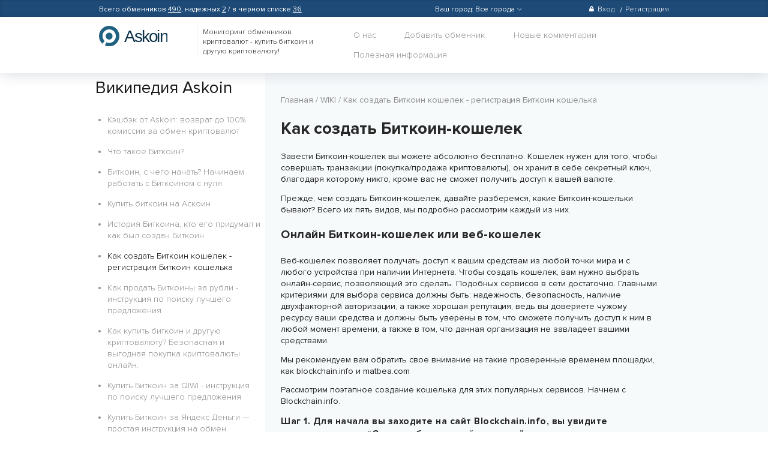

--- FILE ---
content_type: text/html; charset=UTF-8
request_url: https://askoin.com/wiki/kak-sozdat-bitkoin-koshelek
body_size: 20907
content:
<!DOCTYPE html>
<html>
<head>
    <title>
                                            Как создать Биткоин кошелек - регистрация Биткоин кошелька
                        </title>

    <meta charset='utf-8'/>
                        <meta name="keywords" content="Blockchain.info, matbea.com, matbea.net">
                                    <meta name="description" content="Создание биткоин кошелька - выбор сервиса и способы доступа, самые безопасные биткоин кошельки. Инструкция по регистрации биткоин кошелька. Заключение экспертов в области криптовалют.">
            
    <link rel="shortcut icon" href="/assets/img/fav.png" type="image/png" />
                <link rel="canonical" href="https://askoin.com/wiki/kak-sozdat-bitkoin-koshelek"/>
    
            <link href="/assets/css/all.min.css?v=1.6" rel="stylesheet">
    
    
    <script>
    dataLayer = [];
    dataLayer.push({
            'event': 'checkout',
            'ecommerce': {
            'checkout': {
                'actionField': {'step': 1}
            }
        }
    });
    </script>
        
    <!-- Google Tag Manager -->
    <script>(function(w,d,s,l,i){w[l]=w[l]||[];w[l].push({'gtm.start':
    new Date().getTime(),event:'gtm.js'});var f=d.getElementsByTagName(s)[0],
    j=d.createElement(s),dl=l!='dataLayer'?'&l='+l:'';j.async=true;j.src=
    'https://www.googletagmanager.com/gtm.js?id='+i+dl;f.parentNode.insertBefore(j,f);
    })(window,document,'script','dataLayer','GTM-5MZGCRZ');</script>
    <!-- End Google Tag Manager -->

        <!-- Google.Analytics counter -->
    <script>
        (function (i, s, o, g, r, a, m) {
            i['GoogleAnalyticsObject'] = r;
            i[r] = i[r] || function () {
                    (i[r].q = i[r].q || []).push(arguments)
                }, i[r].l = 1 * new Date();
            a = s.createElement(o),
                m = s.getElementsByTagName(o)[0];
            a.async = 1;
            a.src = g;
            m.parentNode.insertBefore(a, m)
        })(window, document, 'script', 'https://www.google-analytics.com/analytics.js', 'ga');

        ga('create', 'UA-99101349-1', 'auto');
        ga('send', 'pageview');
    </script>
    <!-- /Google.Analytics counter -->

    <!-- Yandex.Metrika counter -->
    <script type="text/javascript" >
        (function (d, w, c) {
            (w[c] = w[c] || []).push(function() {
                try {
                    w.yaCounter46973361 = new Ya.Metrika({
                        id:46973361,
                        clickmap:true,
                        trackLinks:true,
                        accurateTrackBounce:true,
                        webvisor:true
                    });
                } catch(e) { }
            });

            var n = d.getElementsByTagName("script")[0],
                s = d.createElement("script"),
                f = function () { n.parentNode.insertBefore(s, n); };
            s.type = "text/javascript";
            s.async = true;
            s.src = "https://mc.yandex.ru/metrika/watch.js";

            if (w.opera == "[object Opera]") {
                d.addEventListener("DOMContentLoaded", f, false);
            } else { f(); }
        })(document, window, "yandex_metrika_callbacks");
    </script>
    <noscript><div><img src="https://mc.yandex.ru/watch/46973361" style="position:absolute; left:-9999px;" alt="" /></div></noscript>
    <!-- /Yandex.Metrika counter -->

    <!-- Google Pixel -->
    <script type="text/javascript">
    /* <![CDATA[ */
    var google_conversion_id = 982826733;
    var google_custom_params = window.google_tag_params;
    var google_remarketing_only = true;
    /* ]]> */
    </script>
    <script type="text/javascript" src="//www.googleadservices.com/pagead/conversion.js">
    </script>
    <noscript>
    <div style="display:inline;">
    <img height="1" width="1" style="border-style:none;" alt="" src="//googleads.g.doubleclick.net/pagead/viewthroughconversion/982826733/?guid=ON&amp;script=0"/>
    </div>
    </noscript>

    <!-- VK.com pixel -->
    <script type="text/javascript">!function(){var t=document.createElement("script");t.type="text/javascript",t.async=!0,t.src="https://vk.com/js/api/openapi.js?154",t.onload=function(){VK.Retargeting.Init("VK-RTRG-171153-1GJS1"),VK.Retargeting.Hit()},document.head.appendChild(t)}();</script><noscript><img src="https://vk.com/rtrg?p=VK-RTRG-171153-1GJS1" style="position:fixed; left:-999px;" alt=""/></noscript>
    </head>
<body>

<!-- Google Tag Manager (noscript) -->
<noscript><iframe src="https://www.googletagmanager.com/ns.html?id=GTM-5MZGCRZ"
height="0" width="0" style="display:none;visibility:hidden"></iframe></noscript>
<!-- End Google Tag Manager (noscript) -->

<section class="page page--opendropbox page-mnContent">
            <div class="header">
            <div class="headerlay">
                <div class="header__inner">
                    <div class="row">
                        <div class="col-5">
                            <span class="userlink__link exchangers_link">
                                Всего обменников <a href="/rating">490</a>,
                                надежных <a href="/top">2</a> / в черном списке <a href="/blacklist">36</a>
                            </span>
                                                    </div>

                        <div class="col-2">
                                                    </div>
                        <div class="col-3">
                                                        <div class="citySelectContainer" >
                                <div class="userlink">
                                    <a class="userlink__link">
                                        <span class="selectCityHead  label-ico "  data-url="/setcity">
                                            <span id="cityLabel">Ваш город: </span>
                                            <span id="cityHeadTitle" data-city=1120 >
                                                Все города
                                            </span>
                                            <span class="hasicon hasicon--arrow_down"></span>
                                        </span>
                                    </a>
                                </div>
                                <div class="selectCityBlock">
                                    <select id="selectCity" class="scrollable force-overflow" size="10">
                                        <option value="1120"  selected >Все города</option>
                                                                                                                            <option value="1319"  >Москва</option>
                                                                                    <option value="1513"  >СПб</option>
                                                                                    <option value="1537"  >Алматы</option>
                                                                                    <option value="1502"  >Белгород</option>
                                                                                    <option value="1514"  >Воронеж</option>
                                                                                    <option value="1534"  >Екатеринбург</option>
                                                                                    <option value="1529"  >Ереван</option>
                                                                                    <option value="1530"  >Краснодар</option>
                                                                                    <option value="1531"  >Курск</option>
                                                                                    <option value="1533"  >Минск</option>
                                                                                    <option value="1521"  >Новосибирск</option>
                                                                                    <option value="1538"  >Павлодар</option>
                                                                                    <option value="1532"  >Ростов-на-Дону</option>
                                                                                    <option value="1536"  >Липецк</option>
                                                                                    <option value="1535"  >Тула</option>
                                                                            </select>
                                </div>
                                <div class="tooltipCity">
                                    <div >Ваш город <a><u>Москва?</u></a></div>
                                    <div class="answer">
                                        <div  data-value="yes"><span>Да</span></div>
                                        <div  data-value="no"><span>Нет</span></div>
                                    </div>
                                </div>
                          </div>

                        </div>
                        <div class="col-2">
                                                            <ul class="userlinks pull-right">

                                    <li class="userlinks__item">
                                        <a class="userlinks__link" href="#"
                                           onclick="return bit.drOpen('drboxs--sigin');">
                                            <span class="hasicon hasicon--lock m-r-xs"></span>Вход
                                        </a>
                                    </li>
                                    <li class="userlinks__item">
                                        <a class="userlinks__link" href="#" onclick="return bit.drOpen('drboxs--reg');">
                                            Регистрация
                                        </a>
                                    </li>
                                </ul>
                                                    </div>
                    </div>
                </div>
                                    <div class="drboxs drboxs--sigin">
                        <div class="header__inner">
                            <ul class="drboxs__drslink drslink">
                                <li class="drslink__item">
                                    <span class="drslink__link drslink__item--active">Вход</span>
                                </li>
                                <li class="drslink__item">
                                    <a href="#" onclick="return bit.drOpen('drboxs--reg');" class="drslink__link">
                                        Регистрация
                                    </a>
                                </li>
                            </ul>
                            <hr class="m-r-md m-l-xs">
                            <div id="sigin-form-block">
                                <form action="/login_check" data-ajax="1" data-container="sigin-form-block" method="post">
    <div class="row p-t-sm">
        <div class="col-6">
            <div class="form-group">
                <label class="label-grstyle">Ваш логин или E-mail</label>
                <div class="form-group form-group--bordered m-b-none">
                    <input name="_username" type="text" class="form-control form-control--sm">
                </div>
            </div>
        </div>
        <div class="col-6">
            <div class="form-group">
                <label class="label-grstyle">Пароль</label>
                <div class="form-group form-group--bordered m-b-none">
                    <div class="input-group">
                        <input name="_password" type="password" class="form-control form-control--sm">
                        <span class="input-group-addon p-l-none">
                            <a class="link-bgray" href="#" onclick="return bit.passwordView(this);">
                                <span class="hasicon hasicon--eye hasicon--xmd"></span>
                            </a>
                        </span>
                    </div>
                </div>
            </div>
        </div>
    </div>

    <hr class="m-r-md m-l-xs m-t-xs m-b-md">

    <div class="row">
        <div class="col-6">
            <p class="m-v-xs m-l-bs">Забыли пароль?
                <a href="#" onclick="return bit.drOpen('drboxs--rest');" class="m-l-xs">
                    Восстановление пароля
                </a>
            </p>
        </div>
        <div class="col-offset-3 col-3 p-l-lg">
            <button type="submit" class="btn btn--primary btn--full btn--ripple">Войти</button>
        </div>
    </div>
    <input type="hidden" name="_csrf_token" value="maJ28h1KYe-L239ib4vhNgPS6_2YNW5_qZktYm5jInU">
</form>                            </div>
                        </div>
                    </div>

                    <div class="drboxs drboxs--reg">
                        <div class="header__inner">
                            <ul class="drboxs__drslink drslink">
                                <li class="drslink__item drslink__item--active">
                                    <span class="drslink__link">
                                        Регистрация нового пользователя
                                    </span>
                                </li>
                                <li class="drslink__item">
                                    <a href="#" onclick="return bit.drOpen('drboxs--sigin');" class="drslink__link">
                                        У вас уже есть аккаунт?
                                    </a>
                                </li>
                            </ul>

                            <hr class="m-r-md">
                            <div id="reg-form-block">
                                <form name="registration_form" method="post" action="/reg" data-ajax="1" data-container="reg-form-block">
<div class="row p-t-sm">
    <div class="col-3">
        <div class="form-group">
            <label class="label-grstyle">Ваше имя</label>
            <div class="form-group form-group--bordered m-b-none">
                <input type="text" id="registration_form_fio" name="registration_form[fio]" required="required" maxlength="128" class="form-control form-control--sm" />
            </div>
            <div class="error"></div>
        </div>
    </div>
    <div class="col-3">
        <div class="form-group">
            <label class="label-grstyle">Ваш логин</label>
            <div class="form-group form-group--bordered m-b-none">
                <input type="text" id="registration_form_username" name="registration_form[username]" required="required" maxlength="64" class="form-control form-control--sm" />
            </div>
            <div class="error"></div>
        </div>
    </div>
    <div class="col-3">
        <div class="form-group">
            <label class="label-grstyle">Ваш E-mail</label>
            <div class="form-group form-group--bordered m-b-none">
                <input type="email" id="registration_form_email" name="registration_form[email]" required="required" maxlength="128" class="form-control form-control--sm" />
            </div>
            <div class="error"></div>
        </div>
    </div>
    <div class="col-3">
        <div class="form-group">
            <label class="label-grstyle">Пароль</label>
            <div class="form-group form-group--bordered m-b-none">
                <div class="input-group">
                    <input type="password" id="registration_form_password" name="registration_form[password]" required="required" class="form-control form-control--sm" />
                    <span class="input-group-addon p-l-none">
                            <a class="link-bgray" href="#" onclick="return bit.passwordView(this);">
                                <span class="hasicon hasicon--eye hasicon--xmd"></span>
                            </a>
                        </span>
                </div>
            </div>
        </div>
    </div>
</div>

<hr class="m-r-md m-t-xs m-b-md">

<div class="row">
    <div class="col-offset-6 col-2 text-right">
        <a href="#" onclick="return bit.drClose();"
           class="btn btn--link btn--fixheight p-h-xs text-bold text-md reg-cancel">
            Отмена
        </a>
    </div>
    <div class="col-4 text-center">
        <button type="submit" style="width:100%" class="btn btn--primary btn--ripple">Зарегистрироваться</button>
    </div>
</div>
<input type="hidden" id="registration_form__token" name="registration_form[_token]" value="qGRg2z-qGs5yi47j0LpCcizXHhbwSFdMfSYvK5N8rqw" />
</form>

                            </div>
                        </div>
                    </div>
                    <div class="drboxs drboxs--rest">
                        <div class="header__inner">
                            <ul class="drboxs__drslink drslink">
                                <li class="drslink__item drslink__item--nosl drslink__item--active">
                                    <span class="drslink__link">Восстановление пароля</span>
                                </li>
                                <li class="drslink__item">
                                    <a href="#" onclick="return bit.drOpen('drboxs--sigin');" class="drslink__link">
                                        Вход
                                    </a>
                                </li>
                                <li class="drslink__item">
                                    <a href="#" onclick="return bit.drOpen('drboxs--reg');" class="drslink__link">
                                        Регистрация                                    </a>
                                </li>
                            </ul>

                            <hr class="m-r-md">
                            <div id="rest-pass-form">
                                <form name="restPass" method="post" action="/rest-password" data-ajax="1" data-container="reg-form-block">
<div class="row p-t-sm">
    <div class="col-6">
        <p class="text-light m-t-md m-b-none">
            Введите ваш email-адрес,который вы использовали при регистрации, либо логин. Пароль придет вам на почту.
        </p>
    </div>
    <div class="col-6">
        <div class="form-group">
            <label>Введите E-mail или логин</label>
            <div class="form-group form-group--bordered m-b-none">
                <input type="text" id="restPass_email" name="restPass[email]" required="required" placeholder="Ваш E-mail или логин" class="form-control form-control--sm" />
            </div>
        </div>
    </div>
</div>

<hr class="m-r-md m-t-xs m-b-md">

<div class="row">
    <div class="col-6">
        <p class="m-v-xs m-l-bs">Вспомнили пароль?
            <a href="#" onclick="return bit.drOpen('drboxs--sigin');" class="m-l-xs">
                Авторизоваться
            </a>
        </p>
    </div>
    <div class="col-offset-3 col-3 p-l-lg">
        <button type="submit" class="btn btn--primary btn--full btn--ripple">
            Восстановить пароль
        </button>
    </div>
</div>
<input type="hidden" id="restPass__token" name="restPass[_token]" value="MsXW7HwqGjBVRnXfRCOiZM3ZjEioavJRWqLH_7Ccfp8" /></form>
                            </div>
                        </div>
                    </div>
                            </div>
            <div class="headermain">
                <div class="header__inner">
                    <div class="row">
                        <div class="col-2">
                            <a class="logo" href="/index.php">hasbitcoin</a>
                        </div>
                        <div class="col-3">
                                                        <div class="headermain__tagline">
                                                                    Мониторинг обменников криптовалют - купить биткоин и другую криптовалюту!
                                                                </div>
                                                    </div>
                        <div class="col-7">
                            <ul class="nav pull-right">
                                <li class="nav__item">
                                    <a href="/about" class="nav__link">О нас</a>
                                </li>
                                
                                <li class="nav__item nav__item--sbox">
                                    <a href="/add" class="nav__link" rel="nofollow">
                                        Добавить обменник
                                    </a>
                                </li>

                                <li class="nav__item">
                                    <a href="/newcomments" class="nav__link">
                                        Новые комментарии
                                                                            </a>
                                </li>
                                <li class="nav__item dropdown">
                                    <a  class="nav__link dropbtn">
                                        Полезная информация
                                    </a>
                                    <div class="dropdown-content">
                                                                                                                                <a href="/wiki/cashback" class="nav__link ">Кэшбэк от Askoin: возврат до 100% комиссии за обмен криптовалют</a>
                                                                                                                                <a href="/wiki/chto-takoe-bitkoin" class="nav__link ">Что такое Биткоин?</a>
                                                                                                                                <a href="/wiki/bitkoin-s-chego-nachat" class="nav__link ">Биткоин, с чего начать? Начинаем работать с Биткоином с нуля</a>
                                                                                                                                <a href="/wiki/kupit-bitkoin-askoin" class="nav__link ">Купить биткоин на Аскоин</a>
                                                                                                                                <a href="/wiki/kto-pridumal-bitkoin" class="nav__link ">История Биткоина, кто его придумал и как был создан Биткоин</a>
                                                                                                                                <a href="/wiki/kak-sozdat-bitkoin-koshelek" class="nav__link active">Как создать Биткоин кошелек - регистрация Биткоин кошелька</a>
                                                                                                                                <a href="/wiki/kak-prodat-bitkoin-za-rubli" class="nav__link ">Как продать Биткоины за рубли - инструкция по поиску лучшего предложения</a>
                                                                                                                                <a href="/wiki/kak-kupit-bitkoin" class="nav__link ">Как купить биткоин и другую криптовалюту? Безопасная и выгодная покупка криптовалюты онлайн.</a>
                                                                                                                                <a href="/wiki/kupit-bitkoin-za-qiwi" class="nav__link ">Купить Биткоин за QIWI - инструкция по поиску лучшего предложения</a>
                                                                                                                                <a href="/wiki/kupit-bitkoin-za-yandex-dengi" class="nav__link ">Купить Биткоин за Яндекс Деньги — простая инструкция на обмен</a>
                                                                                                                                <a href="/wiki/kak-kupit-bitkoin-cherez-sberbank" class="nav__link ">Как купить Биткоины через сбербанк - пошаговая инструкция</a>
                                                                                                                                <a href="/wiki/obnalichit-bitkoiny" class="nav__link ">Как обналичить Биткоины - самые выгодные способы вывода Биткоина</a>
                                                                                                                                <a href="/wiki/bitkoin-bankomaty" class="nav__link ">Биткоин банкоматы. Возможности Биткоин терминала</a>
                                                                                                                                <a href="/wiki/kak-kupit-monero" class="nav__link ">Как купить Monero? Пошаговая инструкция</a>
                                                                                                                                <a href="/wiki/kak-sozdat-monero-koshelek" class="nav__link ">Как создать Monero-кошелек? Пошаговая инструкция</a>
                                                                                                                                <a href="/wiki/bestchange-vs-askoin" class="nav__link ">Bestchange vs Askoin. Обзор мониторингов обменников криптовалют.</a>
                                                                                                                                <a href="/wiki/kak-rabotaet-bitcoin" class="nav__link ">Как работает биткоин? Блокчейн.</a>
                                                                                                                                <a href="/wiki/kak-obnalichit-bitkoiny" class="nav__link ">Как обналичить Биткоины - самые выгодные способы вывода Биткоина</a>
                                                                                                                                <a href="/wiki/mining-kriptovalut" class="nav__link ">Майнинг криптовалют. Что такое майнинг и как начать майнить сейчас?</a>
                                                                                                                                <a href="/wiki/oborudovanie-dlya-mininga" class="nav__link ">Оборудование для майнинга криптовалют, выбор оборудования, майнинг фермы, видео карты для майнинга.</a>
                                                                            </div>
                                </li>
                                                            </ul>
                        </div>
                    </div>
                </div>
            </div>
        </div>
        <div class="buttonTop">
            <a><span>Наверх</span></a>
        </div>
        <div class="mnContent">
        <div class="mnContent-sidebar">
    <div class="sidebar-min-height">
        <div class="mnContent-sidebar__wrap" >
            <div class="slidebar " >
                <div class="article__title">Википедия Askoin</div>
                <ul class="article__menu">
                                                                                            <li><a href="/wiki/cashback" class="nav__link ">Кэшбэк от Askoin: возврат до 100% комиссии за обмен криптовалют</a></li>
                                                                            <li><a href="/wiki/chto-takoe-bitkoin" class="nav__link ">Что такое Биткоин?</a></li>
                                                                            <li><a href="/wiki/bitkoin-s-chego-nachat" class="nav__link ">Биткоин, с чего начать? Начинаем работать с Биткоином с нуля</a></li>
                                                                            <li><a href="/wiki/kupit-bitkoin-askoin" class="nav__link ">Купить биткоин на Аскоин</a></li>
                                                                            <li><a href="/wiki/kto-pridumal-bitkoin" class="nav__link ">История Биткоина, кто его придумал и как был создан Биткоин</a></li>
                                                                                                                                                <li><a href="/wiki/kak-sozdat-bitkoin-koshelek" class="nav__link active">Как создать Биткоин кошелек - регистрация Биткоин кошелька</a></li>
                                                                            <li><a href="/wiki/kak-prodat-bitkoin-za-rubli" class="nav__link ">Как продать Биткоины за рубли - инструкция по поиску лучшего предложения</a></li>
                                                                            <li><a href="/wiki/kak-kupit-bitkoin" class="nav__link ">Как купить биткоин и другую криптовалюту? Безопасная и выгодная покупка криптовалюты онлайн.</a></li>
                                                                            <li><a href="/wiki/kupit-bitkoin-za-qiwi" class="nav__link ">Купить Биткоин за QIWI - инструкция по поиску лучшего предложения</a></li>
                                                                            <li><a href="/wiki/kupit-bitkoin-za-yandex-dengi" class="nav__link ">Купить Биткоин за Яндекс Деньги — простая инструкция на обмен</a></li>
                                                                            <li><a href="/wiki/kak-kupit-bitkoin-cherez-sberbank" class="nav__link ">Как купить Биткоины через сбербанк - пошаговая инструкция</a></li>
                                                                            <li><a href="/wiki/obnalichit-bitkoiny" class="nav__link ">Как обналичить Биткоины - самые выгодные способы вывода Биткоина</a></li>
                                                                            <li><a href="/wiki/bitkoin-bankomaty" class="nav__link ">Биткоин банкоматы. Возможности Биткоин терминала</a></li>
                                                                            <li><a href="/wiki/kak-kupit-monero" class="nav__link ">Как купить Monero? Пошаговая инструкция</a></li>
                                                                            <li><a href="/wiki/kak-sozdat-monero-koshelek" class="nav__link ">Как создать Monero-кошелек? Пошаговая инструкция</a></li>
                                                                            <li><a href="/wiki/bestchange-vs-askoin" class="nav__link ">Bestchange vs Askoin. Обзор мониторингов обменников криптовалют.</a></li>
                                                                            <li><a href="/wiki/kak-rabotaet-bitcoin" class="nav__link ">Как работает биткоин? Блокчейн.</a></li>
                                                                            <li><a href="/wiki/kak-obnalichit-bitkoiny" class="nav__link ">Как обналичить Биткоины - самые выгодные способы вывода Биткоина</a></li>
                                                                            <li><a href="/wiki/mining-kriptovalut" class="nav__link ">Майнинг криптовалют. Что такое майнинг и как начать майнить сейчас?</a></li>
                                                                            <li><a href="/wiki/oborudovanie-dlya-mininga" class="nav__link ">Оборудование для майнинга криптовалют, выбор оборудования, майнинг фермы, видео карты для майнинга.</a></li>
                                </ul>
            </div>
        </div>
    </div>
</div>

<div class="mnContent-content article__content">
    <div class="article__content-inner">
        <ul class="article__breadcrumbs">
            <li><a href="/">Главная</a></li>
            <li>/</li>
            <li><a href="/wiki">WIKI</a></li>
            <li>/</li>
                        <li><a href="kak-sozdat-bitkoin-koshelek">Как создать Биткоин кошелек - регистрация Биткоин кошелька</a></li>
                    </ul>
                    <h1>Как создать Биткоин-кошелек</h1>
    <p>Завести Биткоин-кошелек вы можете абсолютно бесплатно. Кошелек нужен для того, чтобы совершать транзакции (покупка/продажа криптовалюты), он хранит в себе секретный ключ, благодаря которому никто, кроме вас не сможет получить доступ к вашей валюте. </p>
    <p>Прежде, чем создать Биткоин-кошелек, давайте разберемся, какие Биткоин-кошельки бывают? Всего их пять видов, мы подробно рассмотрим каждый из них.</p>
    <h2>Онлайн Биткоин-кошелек или веб-кошелек</h2>
    <p>Веб-кошелек позволяет получать доступ к вашим средствам из любой точки мира и с любого устройства при наличии Интернета. Чтобы создать кошелек, вам нужно выбрать онлайн-сервис, позволяющий это сделать. Подобных сервисов в сети достаточно. Главными критериями для выбора сервиса должны быть: надежность, безопасность, наличие двухфакторной авторизации, а также хорошая репутация, ведь вы доверяете чужому ресурсу ваши средства и должны быть уверены в том, что сможете получить доступ к ним в любой момент времени, а также в том, что данная организация не завладеет вашими средствами.</p>
    <p>Мы рекомендуем вам обратить свое внимание на такие проверенные временем площадки, как blockchain.info и matbea.com</p>
    <p>Рассмотрим поэтапное создание кошелька для этих популярных сервисов. Начнем с Blockchain.info.</p>
    <h3>Шаг 1. Для начала вы заходите на сайт Blockchain.info, вы увидите заметную кнопку “Создать бесплатный кошелек”, нажмите ее.</h3>
    <img src="/image/article/kak-sozdat-bitkoin-koshelek_image1.png" alt='Изображение 1' />
    <h3>Шаг 2. Откроется всплывающее окно.</h3>
    <p>Регистрация Биткоин кошелька на сайте Blockchain.info начинается с заполнения простой формы. Введите адрес своей электронной почты и придумайте надежный пароль.</p>
    <img src="/image/article/kak-sozdat-bitkoin-koshelek_image2.png" alt='Регистрация биткоин кошелька на blockchain.info' />
    <h3>Шаг 3. На указанный вами электронный адрес поступит приветственное письмо со ссылкой на валидацию ящика и идентификатором.</h3>
    <p>В дальнейшем он понадобится для входа.</p>
    <img src="/image/article/kak-sozdat-bitkoin-koshelek_image21.png" alt='Подтверждение электронного адреса, при создании биткоин кошелька на blockchain' />
    <h3>Шаг 4. В личном кабинете в разделе “Центр безопасности” советуем вам привязать свой номер телефона к кошельку и настроить двухфакторную авторизацию, чтобы обезопасить ваши средства, хранящиеся в кошельке. </h3>
    <img src="/image/article/kak-sozdat-bitkoin-koshelek_image11.png" alt='Настройки безопасности в биткоин кошельке blockchain' />
    <p>Это стандартная схема для большинства «горячих» кошельков, то есть доступных с любого устройства, подключенного к сети и хранящихся на удаленном ресурсе. Она подойдет тем, кто хочет быстро стартовать и не готов пока вникать в детали.</p>
    <p>Давайте рассмотрим еще один способ создания веб-кошелька с помощью сервиса matbea.com. Матби представляет собой Биткоин-кошелек, с помощью которого вы можете купить/продать Биткоин без комиссий. При этом у сервиса простой и понятный интерфейс и безопасная трехфакторная авторизация.</p>
    <h3>Шаг 1. Заходим на сайт, сразу обращаем внимание, что можно переключать интерфейс с русского на английский, что говорит о том, что пользуются этим сервисом люди с разных стран.</h3>
    <p>Справа от логотипа вы увидите текущий курс Биткоина на покупку и продажу. На странице Тарифы вы можете ознакомиться со всеми видами комиссий, если планируете пользоваться различными платежными системами.</p>
    <img src="/image/article/kak-sozdat-bitkoin-koshelek_image9.png" alt='Стартовая страница биткоин кошелька matbea' />
    <p>После ознакомления нажимаете на кнопку Регистрация.</p>
    <h3>Шаг 2. Вводите ваш номер телефона и придуманный пароль.</h3>
    <p>Нажимаете кнопку Зарегистрироваться и ожидаете получения одноразового пароля на свой телефон.</p>
    <img src="/image/article/kak-sozdat-bitkoin-koshelek_image16.png" alt='Регистрация биткоин кошелька Матби' />
    <h3>Шаг 3. Вводите полученный одноразовый пароль и нажимаете Подтвердить.</h3>
    <img src="/image/article/kak-sozdat-bitkoin-koshelek_image14.png" alt='Получение одноразового пароля, при создании биткоин кошелька Матби' />
    <h3>Шаг 4. Перед вами откроется личный кабинет, начать работать с которым вы сможете только после того, как заполните основную информацию о себе и пройдете третий этап трехфакторной авторизации, а именно - придумаете пин-код.</h3>
    <p>При сохранении email-а вам понадобится подтвердить его через код, присланный на электронный почтовый ящик.</p>
    <img src="/image/article/kak-sozdat-bitkoin-koshelek_image7.png" alt='Подтверждение электронного адреса, для биткоин кошелька matbea' />
    <p>А после придумывания пин-кода - подтвердить его, введя повторно пин-код.</p>
    <img src="/image/article/kak-sozdat-bitkoin-koshelek_image15.png" alt='Ввести пин-код, для завершения регистрации биткоин-кошелька Матби' />
    <br>
    <img src="/image/article/kak-sozdat-bitkoin-koshelek_image5.png" alt='Подтвердить пин-код, для завершения регистрации на Matbea' />
    <p>Нажимаете кнопку Сохранить и у вас открывается полный доступ к личному кабинету.</p>
    <p>Для того, чтобы начать работать с кошельком, посетите страницу Операции и выберите интересующее вас направление обмена.</p>
    <img src="/image/article/kak-sozdat-bitkoin-koshelek_image19.png" alt=' Работа с личным кабинетом биткоин кошелька Матби' />
    <p>Также, имея подобный веб-кошелек, у вас есть возможность зарабатывать на партнерской программе, о чем вы можете подробно почитать на странице Партнерский кабинет.</p>
    <p>И, пожалуй, рассмотрим завершающий серию сервисов по созданию веб-кошельков - это сервис matbea.net. Название перекликается с названием предыдущего сервиса. Он удостоен был включения в нашу подборку по нескольким причинам: во-первых, это единственный на рынке бесплатный сервис, который может дать информацию о принадлежности Биткоин-адресов, во-вторых, это сервис международного уровня, переведенный на 5 языков (на момент написания этой статьи), в-третьих, вы можете завести здесь Биткоин-кошелек - сейчас это наша главная цель, давайте рассмотрим этот процесс подробнее.</p>
    <h3>Шаг 1. Заходим на сайт matbea.net Нажимаем на стрелочку справа от слова кошелек и видим название HD кошелек.</h3>
    <p>Выбираем его, чтобы создать личный HD-кошелек. HD-кошелек -  это иерархически детерминированный кошелек, который для своих целей может генерировать различные адреса и все они получены путем многократного шифрования фразы из заданного количества слов. Эту фразу вам нужно хранить в надежном месте и лучше записать на бумагу, потому что благодаря ей вы всегда сможете восстановить доступ к своему кошельку. Итак, вы выбираете из выпадающего списка количество слов, из которых будет состоять ваша фраза и нажимаете на кнопку СГЕНЕРИРОВАТЬ.</p>
    <img src="/image/article/kak-sozdat-bitkoin-koshelek_image18.png" alt='Создание личного HD-кошелека на matbea.com' />
    <h3>Шаг 2. После нажатия на кнопку СГЕНЕРИРОВАТЬ начинается генерация “зерна”, а именно: начнется генерация уникальных ключей (публичного и секретного) для вашего кошелька, это процесс базируется на случайных движениях курсора мыши, помимо этого вы еще можете вводить произвольные символы в поле Произвольные символы; на этом же этапе генерируется произвольная фраза, состоящая из заданного количества слов.</h3>
    <p>Когда процесс генерации завершится, то в поле Мнемоника вы увидите скрытые символы. Если нажмете на кнопку Показать, то откроются реальные слова, которые система предложила вам в качестве ключевой фразы.Эти слова вам ОБЯЗАТЕЛЬНО нужно сохранить. Вы это можете сделать, нажав на кнопку КОПИРОВАТЬ В БУФЕР и сохранить, либо для большей безопасности записать на листке бумаги. Чтобы повысить секретность вашего кошелька, вам доступна опция Использовать пароль: установите галочку и введите ваш пароль.</p>
    <img src="/image/article/kak-sozdat-bitkoin-koshelek_image6.png" alt='Операция по генерации уникальных ключей, для вашего биткоин кошелька Матби' />
    <h3>Шаг 3. Далее вы нажимаете на кнопку ИМПОРТИРОВАТЬ, система matbea.net использует созданное зерно, чтобы развернуть HD-кошелек.</h3>
    <p>Вы увидите данные своего кошелька на экране, сразу обратите внимание на счет, выделенный красным - это адрес, доступный для пополнения, также он представлен в виде QR-кода. Напоминаем вам, что HD-кошельки используют разные адреса(счета) для своих операций. Эти адреса генерируются посредством многократного шифрования в данном случае так называемого “зерна”, и вы всегда можете к ним обратиться, зная ключевую фразу из заданного количества слов.</p>
    <img src="/image/article/kak-sozdat-bitkoin-koshelek_image13.png" alt='HD кошелёк Matbea' />
    <h2>Мобильный Биткоин-кошелек</h2>
    <p>Как понятно уже из названия, предназначен для использования на смартфонах/планшетах на базе Android или iOS.</p>
    <p>Рассмотрим создание мобильного Биткоин-кошелька на примере Mycelium, который еще называют Биткоин-кошельком по умолчанию. Это один из самых популярных, простых и удобных кошельков, который к тому же предоставляет свободный доступ к своему исходному коду на Github. Помимо этого кошелек обеспечивает повышенный уровень анонимности и безопасности, используя пароль из 12-ти слов для восстановления доступа в случае кражи и взлома. Это схема уже знакома нам из предыдущего сервиса, подобную организацию безопасности используют иерархически детерминированные кошельки, иными словами HD-кошельки. Таким образом,  если у вас сломается или потеряется устройство, на котором хранится кошелек, и даже если вы не имеете резервной копии, вы всегда сможете восстановить доступ ко всем своим адресам через пароль из 12-ти слов. Поэтому имеет смысл записать его на бумаге и хранить в недоступном для других месте.</p>
    <p>Итак, чтобы установить мобильный кошелек Mycelium на свой смартфон, нужно скачать само приложение. Мы рассмотрим вариант приложения для Android.</p>
    <h3>Ша1. Заходите в Play Market и начинаете вводить Mycelium, сразу увидите подсказку.</h3>
    <p>Нажимаете на кнопку Установить (Install).</p>
    <img src="/image/article/kak-sozdat-bitkoin-koshelek_image25.png" alt='Установить мобильный биткоин кошелек Mycelium' />
    <h3>Шаг 3. Приложение спросит вас: Восстановить данные из резервной копии или Создать новую учетную запись?</h3>
    <p>Выбираем Создать новую учетную запись. Вы увидите сгенерированный кошелек.</p>
    <img src="/image/article/kak-sozdat-bitkoin-koshelek_image4.png" alt='Генерация нового, мобильного биткоин кошелька, в приложении Mycelium' />
    <p>Вот и всё, вы стали обладателем мобильного Биткоин-кошелька.</p>
    <p>Есть еще один очень популярный мобильный кошелек Coinomi. Он работает только на системе Android. Свою популярность он завоевал во многом благодаря тому, что поддерживает 80 криптовалют. Его установка достаточно проста.</p>
    <h3>Шаг 1. Запускаете Play Market на своем смартфоне и вводите название Coinomi для поиска.</h3>
    <p>Выберите его из списка и нажмите кнопку Установить (Install).</p>
    <img src="/image/article/kak-sozdat-bitkoin-koshelek_image17.png" alt='Установить мобильный биткоин-кошелек Coinomi' />
    <h3>Шаг 2. После успешной установки нажмите на кнопку Открыть(Open) приложение.</h3>
    <p>Запущенное приложение спросит вас, хотите ли вы создать новый кошелек или восстановить старый. Выбираете Создать новый (CREATE A NEW WALLET).</p>
    <img src="/image/article/kak-sozdat-bitkoin-koshelek_image12.png" alt='Создать новый биткоин кошелек, в мобильном приложении Coinomi' />
    <h3>Шаг 3. Следующим шагом приложение выдаст вам 18 слов (так называемая кодовая фраза), попросит их записать на бумаге и отметить галочкой, что вы точно записали кодовую фразу, потому что сразу после этого нужно будет выбрать из списка эти же слова в том же порядке, в котором они были предложены.</h3>
    <p>Вы не сможете завести кошелек, пока не подтвердите порядок слов, предложенный изначально. Этот список из 18 слов нужно хранить в недоступном месте, потому что они вам понадобятся при восстановлении кошелька. </p>
    <img src="/image/article/kak-sozdat-bitkoin-koshelek_image20.png" alt='Создание фразы для восстановления кошелька, в мобильном приложении Coinomi' />
    <h3>Шаг 4. Четвертым шагом нужно будет придумать и ввести пароль.</h3>
    <p>После чего выбрать валюту, которую будет хранить ваш кошелек. Нажать на кнопку Закончить (FINISH).</p>
    <img src="/image/article/kak-sozdat-bitkoin-koshelek_image10.png" alt='Создание пароля и выбор валюты для мобильного биткоин-кошелька Coinomi' />
    <h3>Шаг 5. Далее вы соглашаетесь с правилами использования сервиса и перед вами открывается рабочая область кошелька, где вы видите выбранную вами на предыдущем этапе валюту.</h3>
    <p>Чтобы зайти в настройки, нажмите на три точки в правом верхнем углу.</p>
    <img src="/image/article/kak-sozdat-bitkoin-koshelek_image3.png" alt='Личный кабинет мобильного биткоин-кошелька Coinomi' />
    <p>Вот и всё, мобильный кошелек создан, теперь вы можете совершать операции с криптовалютой.</p>
    <h2>Аппаратный Биткоин-кошелек или хардварный</h2>
    <p>Для того, чтобы завести аппаратный Биткоин-кошелек, вам необходимо приобрести небольшое специализированное устройство. Это достаточно практичный, безопасный и удобный способ хранения электронной валюты, который популярен среди владельцев внушительной суммы Биткоин-монет. Вариантов аппаратных кошельков немного. Рассмотрим два:</p>
    <p>&bull; Аппаратный Trezor-кошелек, чешская разработка, средняя стоимость его составляет 100$</p>
    <img src="/image/article/kak-sozdat-bitkoin-koshelek_image24.png" alt='Аппаратный биткоин кошелек Trezor' />
    <p>Вы можете купить его на официальном сайте, отправляют во все страны. Кошелек подключается к компьютеру с помощью USB-кабеля. Самое сложное в его использовании - это первичная настройка. Начать настройку нужно с посещения официального сайта mytrezor.com. Для работы вам понадобится браузер Chrome, так как для него создано специальное расширение. Для других браузеров понадобится установить приложение TREZOR Bridge. После подключение кошелька к компьютеру, автоматически запустится установка драйвера кошелька и от вас потребуется пройти все этапы первичной настройки на сайте mytrezor.com. Через веб-интерфейс вам будет предложено ввести PIN-код, а также 24 английских слова, которые вам понадобятся в случае утери кошелька. Эти слова также следует записать и на бумаге. После успешного прохождения первичной настройки, на экране кошелька выведется имя вашего аккаунта, заданного в самом начале через веб-интерфейс.</p>
    <p>&bull; Аппаратный Ledger Nano S кошелек -  на данный момент последняя разработка французской компании Ledger, специализирующейся на выпуске целой линейки аппаратных кошельков.</p>
    <img src="/image/article/kak-sozdat-bitkoin-koshelek_image8.png" alt='Аппаратный биткоин кошелек Ledger Nano S' />
    <p>Внешне напоминает флешку, да и подключается к компьютеру с помощью USB-кабеля, в отличие от предыдущего собрата из линейки. Для его настройки нужно подключить само устройство к компьютеру, далее нажимаете сразу две кнопки на корпусе кошелька и вводите четырехзначный или восьмизначный PIN-код. После ввода PIN-кода устройство попросит вас запомнить 24 слова, это своего рода фраза для восстановления. Вам необходимо записать все слова в указанном порядке, потому что следующим этапом кошелек потребует указать положение двух случайных слов из этого списка. Для дальнейшего использования кошелька по своему назначению, вам всего лишь понадобится установить приложение-кошелек для браузера Chrome. Приложение с интуитивно-понятным интерфейсом, поэтому сложностей в его использовании быть не может.</p>
    <h2>Локальный Биткоин-кошелек</h2>
    <p>Этот тип кошельков достаточно надежный при условии, что вы самостоятельно обеспечите безопасность ваших данных на собственном компьютере и грамотно подходите к устанавливаемому программному обеспечению, ведь стороннее ПО может содержать вирусы и трояны, способные украсть доступ к вашему кошельку. Вот список наиболее популярных локальных Биткоин-кошельков: Bitcoin Core, Armory, Multibit. Для того, чтобы установить локальный кошелек, вам необходимо его скачать с официального сайта, запустить файл установки и просто следовать инструкциям мастера установки, установка понятна даже новичку.</p>
    <h2>Бумажный Биткоин-кошелек или офлайн кошелек</h2>
    <p>Бумажный кошелек подходит для долгосрочного хранения валюты и можно считать его по праву самым безопасным, если вы должным образом обеспечите хранение ключей, распечатанных на бумаге. Ключи печатаются в виде QR-кода, есть два ключа: личный и публичный. Чтобы их сгенерировать, вам понадобится скрипт, который можно скачать, например, <a href="https://walletgenerator.net/">здесь</a>.</p>
    <h3>Шаг 1. Заходите на выше предложенный сайт и нажимаете на выделенную ссылку, чтобы скачать архив.</h3>
    <img src="/image/article/kak-sozdat-bitkoin-koshelek_image23.png" alt='Распечатать бумажный, офлайн кошелек, с помощью walletgenerator' />
    <h3>Шаг 2. Запускаете файл index.html, лежащий в архиве.</h3>
    <p>Предварительно отключаете Интернет, чтобы обеспечить максимальную безопасность. Естественно, ваш компьютер тоже должен быть без вирусов. </p>
    <p>Сразу после запуска файла начнется генерация ключей, в основу которой ложатся ваши движения мышкой, помимо них вы можете вписать в текстовое поле любую последовательность символов. Когда движений будет достаточно для генерации двух ключей, вы увидите на экране QR-коды публичного и секретного ключей. Они здесь не закрашены цветом, потому что использоваться в жизни не будут, даны тут для примера.</p>
    <img src="/image/article/kak-sozdat-bitkoin-koshelek_image22.png" alt='Получение QR-кодов публичного и секретного ключей, для офлайн биткоин кошелька.' />
    <h3>Шаг 3. После получения ключей ваша задача - распечатать их и хранить в недоступном для посторонних месте.</h3>
    <p>Помимо этого нужно удалить скачанный скрипт, чтобы не оставалось никаких следов.</p>
    <p>Имея бумагу с ключами на руках, вы считаетесь обладателем офлайн-кошелька. Но для того, чтобы производить по нему операции, вам все равно придется импортировать его в онлайн-кошелек.</p>
    <p>Надеюсь, что наша статья о том, как создать Биткоин-кошелек, была полезна для вас, теперь осталось только пополнить баланс.</p>
            </div>
    <hr>
    <div class="comments">
        <div class="comments__head">
    <div class="row">
        <div class="col-6">
            <h3 class="comments__title">Комментарии
                <span class="text-light m-l-bs">(1)</span>
            </h3>
        </div>
        <div class="col-6">
                    </div>
    </div>
</div>
<div class="commentslist" id="comments">
                                        <div id="comment-id-784" class="commetitem commetitem--liked">
            <div class="commetitem__head">
                <div class="row">
                    <div class="col-5">
                        <span class="commetitem__name">Алёна</span>
                        <span class="commetitem__date">
                            <meta name="datePublished" content="2018-05-30" /.
                            7 лет назад
                        </span>
                    </div>
                    <div class="col-7 text-right">
                        <div id="comment-like-784"
                             class="commetitem__likes">
                            <span class="likelink ">Нравится 0
    <a data-method="post" data-ajax="1" href="/in/comment/784/like"
       class="likelink__btn" data-csrf="KkKUlEawlL0994NGmjZWBSr3u8HPGDtTVptmrsPAsFk" rel="nofollow">
        <span class="hasicon hasicon--like"></span>
    </a>
</span>
<span class="likelink ">Не нравится 0
    <a data-method="post" data-ajax="1" href="/in/comment/784/dislike"
       class="likelink__btn" data-csrf="KkKUlEawlL0994NGmjZWBSr3u8HPGDtTVptmrsPAsFk" rel="nofollow">
        <span class="hasicon hasicon--dislike"></span>
    </a>
</span>                        </div>
                        <div class="sdropdown">
                                                    </div>
                    </div>
                </div>
            </div>
            <div class="commetitem__body">
                <div class="commetitem__text"
                     id="comment-784">
                    <p>
                        Долго думала,  где создать кошелёк, и в итоге выбрала Mycelium.  Понравились перечисленные плюсы, но самое главное - он всегда под рукой
                    </p>
                </div>
            </div>
            <div class="commetitem__footer">
                <div class="row">
                    <div class="col-6">
                                            </div>
                    <div class="col-6 text-right">
                                            </div>
                </div>
            </div>
            <div id="tree-placeholder-784"
                 class="commentslist commentslist--sub"></div>
        </div>
    </div>

    </div>
            <div class="offerreg">
            <ul class="drslink m-l-bs">
                <li class="drslink__item drslink__item--nosl drslink__item--active m-r-xs">
                    <span class="drslink__link" id="comment-reg-span">Зарегистрируйтесь или</span>
                    <a style="display: none" href="#" class="drslink__link" id="comment-reg-link"
                       onclick="return bit.switchRegSign('reg');">
                        Регистрация
                    </a>
                </li>
                <li class="drslink__item">
                    <a href="#" class="drslink__link" id="comment-sign-link"
                       onclick="return bit.switchRegSign('sign');">
                        войдите
                    </a>
                    <span class="drslink__link" style="display: none" id="comment-sign-span">
                        Вход
                    </span>
                </li>
            </ul>
            <hr class="m-t-md m-b-lg">
            <div id="for-comment-reg">
                <form name="registration_form" method="post" action="/reg" data-ajax="1" data-container="reg-form-block">
<div class="row p-t-sm">
    <div class="col-3">
        <div class="form-group">
            <label class="label-grstyle">Ваше имя</label>
            <div class="form-group form-group--bordered m-b-none">
                <input type="text" id="registration_form_fio" name="registration_form[fio]" required="required" maxlength="128" class="form-control form-control--sm" />
            </div>
            <div class="error"></div>
        </div>
    </div>
    <div class="col-3">
        <div class="form-group">
            <label class="label-grstyle">Ваш логин</label>
            <div class="form-group form-group--bordered m-b-none">
                <input type="text" id="registration_form_username" name="registration_form[username]" required="required" maxlength="64" class="form-control form-control--sm" />
            </div>
            <div class="error"></div>
        </div>
    </div>
    <div class="col-3">
        <div class="form-group">
            <label class="label-grstyle">Ваш E-mail</label>
            <div class="form-group form-group--bordered m-b-none">
                <input type="email" id="registration_form_email" name="registration_form[email]" required="required" maxlength="128" class="form-control form-control--sm" />
            </div>
            <div class="error"></div>
        </div>
    </div>
    <div class="col-3">
        <div class="form-group">
            <label class="label-grstyle">Пароль</label>
            <div class="form-group form-group--bordered m-b-none">
                <div class="input-group">
                    <input type="password" id="registration_form_password" name="registration_form[password]" required="required" class="form-control form-control--sm" />
                    <span class="input-group-addon p-l-none">
                            <a class="link-bgray" href="#" onclick="return bit.passwordView(this);">
                                <span class="hasicon hasicon--eye hasicon--xmd"></span>
                            </a>
                        </span>
                </div>
            </div>
        </div>
    </div>
</div>

<hr class="m-r-md m-t-xs m-b-md">

<div class="row">
    <div class="col-offset-6 col-2 text-right">
        <a href="#" onclick="return bit.drClose();"
           class="btn btn--link btn--fixheight p-h-xs text-bold text-md reg-cancel">
            Отмена
        </a>
    </div>
    <div class="col-4 text-center">
        <button type="submit" style="width:100%" class="btn btn--primary btn--ripple">Зарегистрироваться</button>
    </div>
</div>
<input type="hidden" id="registration_form__token" name="registration_form[_token]" value="qGRg2z-qGs5yi47j0LpCcizXHhbwSFdMfSYvK5N8rqw" />
</form>

            </div>
            <div id="for-comment-sign" style="display: none">
                <form action="/login_check" data-ajax="1" data-container="sigin-form-block" method="post">
    <div class="row p-t-sm">
        <div class="col-6">
            <div class="form-group">
                <label class="label-grstyle">Ваш логин или E-mail</label>
                <div class="form-group form-group--bordered m-b-none">
                    <input name="_username" type="text" class="form-control form-control--sm">
                </div>
            </div>
        </div>
        <div class="col-6">
            <div class="form-group">
                <label class="label-grstyle">Пароль</label>
                <div class="form-group form-group--bordered m-b-none">
                    <div class="input-group">
                        <input name="_password" type="password" class="form-control form-control--sm">
                        <span class="input-group-addon p-l-none">
                            <a class="link-bgray" href="#" onclick="return bit.passwordView(this);">
                                <span class="hasicon hasicon--eye hasicon--xmd"></span>
                            </a>
                        </span>
                    </div>
                </div>
            </div>
        </div>
    </div>

    <hr class="m-r-md m-l-xs m-t-xs m-b-md">

    <div class="row">
        <div class="col-6">
            <p class="m-v-xs m-l-bs">Забыли пароль?
                <a href="#" onclick="return bit.drOpen('drboxs--rest');" class="m-l-xs">
                    Восстановление пароля
                </a>
            </p>
        </div>
        <div class="col-offset-3 col-3 p-l-lg">
            <button type="submit" class="btn btn--primary btn--full btn--ripple">Войти</button>
        </div>
    </div>
    <input type="hidden" name="_csrf_token" value="maJ28h1KYe-L239ib4vhNgPS6_2YNW5_qZktYm5jInU">
</form>            </div>
        </div>
    </div>
    </div>
        <div class="footer">
        <div id="sapeBlock"><script type="text/javascript">
<!--
var _acic={dataProvider:10};(function(){var e=document.createElement("script");e.type="text/javascript";e.async=true;e.src="https://www.acint.net/aci.js";var t=document.getElementsByTagName("script")[0];t.parentNode.insertBefore(e,t)})()
//-->
</script></div>
        <div class="footer__inner">
            <div class="row">
                <div class="col-6">
                    <p class="footer__copy">Askoin.com - мониторинг обменников криптовалют</p>
                </div>
                <div class="col-6">
                    <ul class="footer__links flinks">
                        <li class="flinks__item">
                            <a href="mailto:info@askoin.com" class="flinks__link link_decun">
                                Связаться с нами
                            </a>
                        </li>
                        <!--<li class="flinks__item">
                            <a href="/about" class="flinks__link link_decun">О проекте</a>
                        </li>-->
                    </ul>
                </div>
            </div>
        </div>
    </div>
</section>

<script src="/assets/js/jquery.min.js?v=1.6"></script>
    <script src="/assets/js/all.min.js?v=1.6"></script>

    
    <script>
        $(document).ready(function () {
          if (!$('#scrollingBlock').length) {
              return false;
          }

          var top = $('#scrollingBlock').offset().top - parseFloat($('#scrollingBlock').css('marginTop').replace(/auto/, 0));
          $('#scrollingBlock > li').css({'margin-bottom': '10px'});
          $(window).scroll(function (event) {
            // what the y position of the scroll is
            var y = $(this).scrollTop();
            // whether that's below the form
            if (y >= top) {
              // if so, ad the fixed class
              $('#scrollingBlock').css({position:'fixed',top:0,width: '285px'});
            } else {
              // otherwise remove it
              $('#scrollingBlock').css({position:'relative',top:0,width: '100%'});
            }
          });
        });
    </script>

</body>
